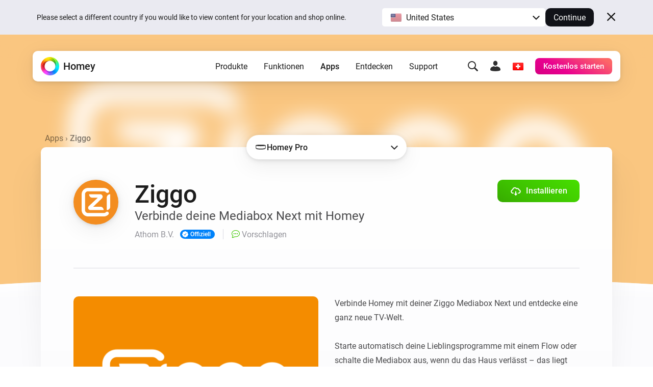

--- FILE ---
content_type: image/svg+xml
request_url: https://apps.homeycdn.net/app/nl.ziggo/11/7d43017d-d213-4a42-a8aa-f1b5cd96f6c5/assets/icon.svg
body_size: 353
content:
<?xml version="1.0" encoding="utf-8"?>
<!-- Generator: Adobe Illustrator 24.0.1, SVG Export Plug-In . SVG Version: 6.00 Build 0)  -->
<svg version="1.1" id="Layer_1" xmlns="http://www.w3.org/2000/svg" xmlns:xlink="http://www.w3.org/1999/xlink" x="0px" y="0px"
	 viewBox="0 0 15.79 15.79" style="enable-background:new 0 0 15.79 15.79;" xml:space="preserve">
<style type="text/css">
	.st0{fill:#F38D20;}
</style>
<path class="st0" d="M15.79,3.5c-0.99,0-1.88,0.83-1.88,1.71v7.09c0.99,0,1.88-0.83,1.88-1.71V3.5z"/>
<path class="st0" d="M12.21,12.3c-0.03-0.69-0.5-1.74-1.66-1.88H6.41l4.77-4.57c0.2-0.19,0.65-0.84,0.33-1.55
	c-0.26-0.56-0.69-0.8-1.45-0.8H4.12c0.02,0.79,0.42,1.73,1.46,1.9h3.4l-5.02,4.72c-0.2,0.19-0.54,0.8-0.27,1.41
	c0.24,0.55,0.64,0.77,1.39,0.77H12.21z"/>
<path class="st0" d="M14.76,13.41c0.18,0.18,0.28,0.43,0.28,0.67c0,0.29-0.13,0.52-0.27,0.67c-0.28,0.28-0.66,0.57-1.16,0.78
	c-0.42,0.17-0.88,0.27-1.36,0.27H3.55c-0.98,0-1.87-0.4-2.51-1.04C0.4,14.11,0,13.22,0,12.24V3.55c0-0.98,0.4-1.87,1.04-2.51
	C1.68,0.4,2.57,0,3.55,0h8.69c0.48,0,0.94,0.1,1.36,0.27c0.57,0.24,0.94,0.53,1.3,0.91c0.14,0.15,0.28,0.38,0.28,0.67
	c0,0.24-0.09,0.48-0.28,0.66c-0.18,0.18-0.42,0.28-0.66,0.28c-0.24,0-0.49-0.09-0.67-0.28c-0.25-0.25-0.39-0.38-0.68-0.5
	c-0.2-0.08-0.42-0.13-0.65-0.13H3.55c-0.46,0-0.88,0.19-1.18,0.49c-0.3,0.3-0.49,0.72-0.49,1.18v8.69c0,0.46,0.19,0.88,0.49,1.18
	c0.3,0.3,0.72,0.49,1.18,0.49h8.69c0.23,0,0.45-0.05,0.65-0.13c0.18-0.08,0.37-0.19,0.54-0.37c0.18-0.18,0.42-0.27,0.67-0.27
	C14.33,13.14,14.57,13.23,14.76,13.41"/>
</svg>


--- FILE ---
content_type: image/svg+xml
request_url: https://apps.homeycdn.net/app/nl.ziggo/11/7d43017d-d213-4a42-a8aa-f1b5cd96f6c5/drivers/mediabox-next/assets/icon.svg
body_size: 546
content:
<?xml version="1.0" encoding="utf-8"?>
<!-- Generator: Adobe Illustrator 24.0.1, SVG Export Plug-In . SVG Version: 6.00 Build 0)  -->
<svg version="1.1" id="Layer_1" xmlns="http://www.w3.org/2000/svg" xmlns:xlink="http://www.w3.org/1999/xlink" x="0px" y="0px"
	 viewBox="0 0 15.79 15.79" style="enable-background:new 0 0 15.79 15.79;" xml:space="preserve">
<style type="text/css">
	.st0{fill:#F38D20;}
</style>
<path class="st0" d="M15.79,3.5c-0.99,0-1.88,0.83-1.88,1.71v7.09c0.99,0,1.88-0.83,1.88-1.71V3.5z"/>
<path class="st0" d="M12.21,12.3c-0.03-0.69-0.5-1.74-1.66-1.88H6.41l4.77-4.57c0.2-0.19,0.65-0.84,0.33-1.55
	c-0.26-0.56-0.69-0.8-1.45-0.8H4.12c0.02,0.79,0.42,1.73,1.46,1.9h3.4l-5.02,4.72c-0.2,0.19-0.54,0.8-0.27,1.41
	c0.24,0.55,0.64,0.77,1.39,0.77H12.21z"/>
<path class="st0" d="M14.76,13.41c0.18,0.18,0.28,0.43,0.28,0.67c0,0.29-0.13,0.52-0.27,0.67c-0.28,0.28-0.66,0.57-1.16,0.78
	c-0.42,0.17-0.88,0.27-1.36,0.27H3.55c-0.98,0-1.87-0.4-2.51-1.04C0.4,14.11,0,13.22,0,12.24V3.55c0-0.98,0.4-1.87,1.04-2.51
	C1.68,0.4,2.57,0,3.55,0h8.69c0.48,0,0.94,0.1,1.36,0.27c0.57,0.24,0.94,0.53,1.3,0.91c0.14,0.15,0.28,0.38,0.28,0.67
	c0,0.24-0.09,0.48-0.28,0.66c-0.18,0.18-0.42,0.28-0.66,0.28c-0.24,0-0.49-0.09-0.67-0.28c-0.25-0.25-0.39-0.38-0.68-0.5
	c-0.2-0.08-0.42-0.13-0.65-0.13H3.55c-0.46,0-0.88,0.19-1.18,0.49c-0.3,0.3-0.49,0.72-0.49,1.18v8.69c0,0.46,0.19,0.88,0.49,1.18
	c0.3,0.3,0.72,0.49,1.18,0.49h8.69c0.23,0,0.45-0.05,0.65-0.13c0.18-0.08,0.37-0.19,0.54-0.37c0.18-0.18,0.42-0.27,0.67-0.27
	C14.33,13.14,14.57,13.23,14.76,13.41"/>
</svg>
